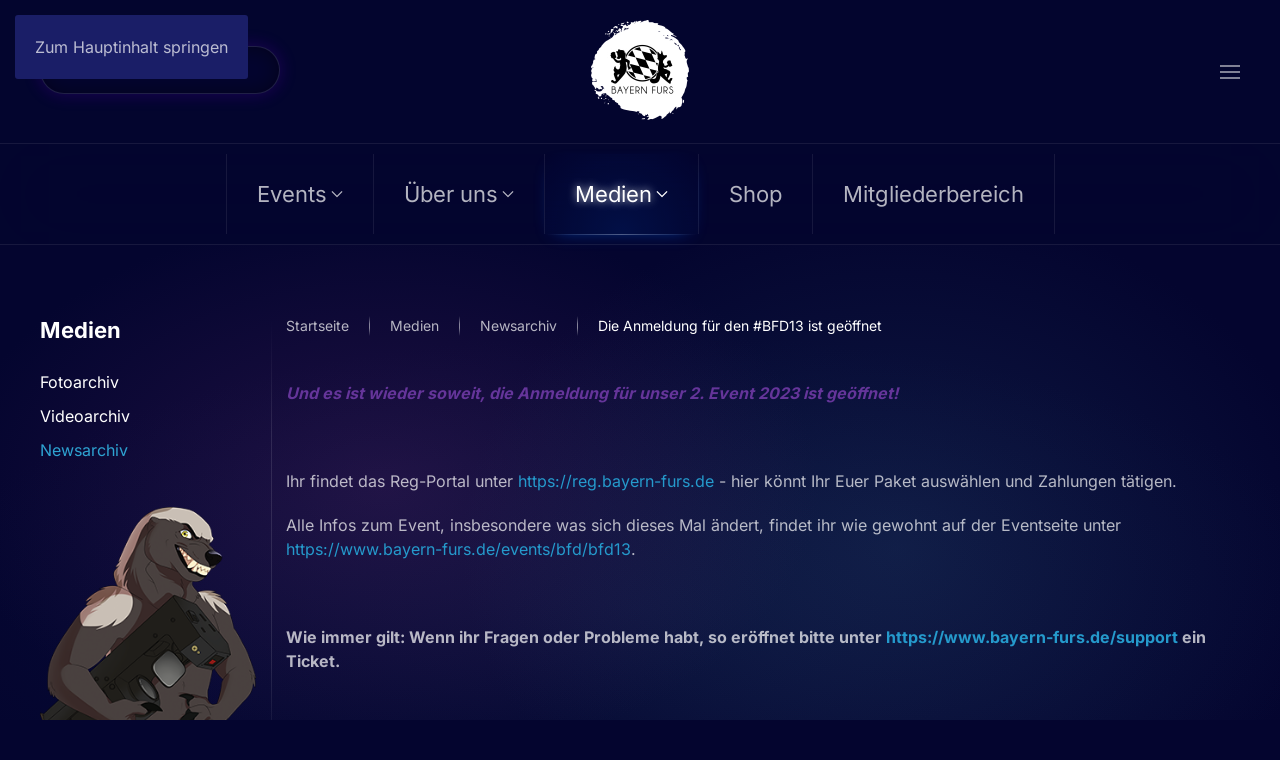

--- FILE ---
content_type: text/html; charset=utf-8
request_url: https://www.bayern-furs.de/medien/newsarchiv/78-die-anmeldung-fuer-den-bfd13-ist-geoeffnet
body_size: 5574
content:
<!DOCTYPE html>
<html lang="de-de" dir="ltr">
    <head>
        <meta name="viewport" content="width=device-width, initial-scale=1">
        <link rel="icon" href="/images/favicon.ico" sizes="any">
                <link rel="apple-touch-icon" href="/templates/yootheme/packages/theme-joomla/assets/images/apple-touch-icon.png">
        <meta charset="utf-8">
	<meta name="rights" content="© Bayern-Furs e.V., alle Rechte vorbehalten.">
	<meta name="author" content="Christoph Hößl">
	<meta name="description" content="Der Bayern-Furs e.V. ist Träger verschiedener Furry-Events in Bayern, unter Anderem des Bavarian Furdance (BFD) und der Bavarian Furcon (BFC).">
	<meta name="generator" content="Joomla! - Open Source Content Management - Version 5.4.1">
	<title>Die Anmeldung für den #BFD13 ist geöffnet – Bayern-Furs e. V.</title>
	<link href="https://www.bayern-furs.de/medien/newsarchiv/78-die-anmeldung-fuer-den-bfd13-ist-geoeffnet" rel="canonical">
	<link href="https://www.bayern-furs.de/component/finder/search?format=opensearch&amp;Itemid=101" rel="search" title="OpenSearch Bayern-Furs e. V." type="application/opensearchdescription+xml">
<link href="/media/vendor/joomla-custom-elements/css/joomla-alert.min.css?0.4.1" rel="stylesheet">
	<link href="/media/system/css/joomla-fontawesome.min.css?4.5.32" rel="preload" as="style" onload="this.onload=null;this.rel='stylesheet'">
	<link href="/templates/yootheme/css/theme.20.css?1763390844" rel="stylesheet">
<script src="/media/vendor/awesomplete/js/awesomplete.min.js?1.1.7" defer></script>
	<script type="application/json" class="joomla-script-options new">{"joomla.jtext":{"JLIB_JS_AJAX_ERROR_OTHER":"Beim Abrufen von JSON-Daten wurde ein HTTP-Statuscode %s zurückgegeben.","JLIB_JS_AJAX_ERROR_PARSE":"Ein Parsing-Fehler trat bei der Verarbeitung der folgenden JSON-Daten auf:<br><code style='color:inherit;white-space:pre-wrap;padding:0;margin:0;border:0;background:inherit;'>%s<\/code>","ERROR":"Fehler","MESSAGE":"Nachricht","NOTICE":"Hinweis","WARNING":"Warnung","JCLOSE":"Schließen","JOK":"OK","JOPEN":"Öffnen"},"finder-search":{"url":"\/component\/finder\/?task=suggestions.suggest&amp;format=json&amp;tmpl=component&amp;Itemid=101"},"system.paths":{"root":"","rootFull":"https:\/\/www.bayern-furs.de\/","base":"","baseFull":"https:\/\/www.bayern-furs.de\/"},"csrf.token":"80891889e9e2a16f8c5c904e1cec36b0"}</script>
	<script src="/media/system/js/core.min.js?a3d8f8"></script>
	<script src="/media/com_finder/js/finder.min.js?755761" type="module"></script>
	<script src="/media/system/js/messages.min.js?9a4811" type="module"></script>
	<script src="/templates/yootheme/packages/theme-cookie/app/cookie.min.js?4.5.32" defer></script>
	<script src="/templates/yootheme/vendor/assets/uikit/dist/js/uikit.min.js?4.5.32"></script>
	<script src="/templates/yootheme/vendor/assets/uikit/dist/js/uikit-icons-circle.min.js?4.5.32"></script>
	<script src="/templates/yootheme/js/theme.js?4.5.32"></script>
	<script src="/media/com_widgetkit/js/maps.js" defer></script>
	<script src="/media/com_widgetkit/lib/uikit/dist/js/uikit.min.js"></script>
	<script src="/administrator/components/com_widgetkit/vendor/assets/uikit/js/components/slideset.min.js"></script>
	<script type="application/ld+json">{"@context":"https://schema.org","@graph":[{"@type":"Organization","@id":"https://www.bayern-furs.de/#/schema/Organization/base","name":"Bayern-Furs e. V.","url":"https://www.bayern-furs.de/"},{"@type":"WebSite","@id":"https://www.bayern-furs.de/#/schema/WebSite/base","url":"https://www.bayern-furs.de/","name":"Bayern-Furs e. V.","publisher":{"@id":"https://www.bayern-furs.de/#/schema/Organization/base"},"potentialAction":{"@type":"SearchAction","target":"https://www.bayern-furs.de/component/finder/search?q={search_term_string}&amp;Itemid=101","query-input":"required name=search_term_string"}},{"@type":"WebPage","@id":"https://www.bayern-furs.de/#/schema/WebPage/base","url":"https://www.bayern-furs.de/medien/newsarchiv/78-die-anmeldung-fuer-den-bfd13-ist-geoeffnet","name":"Die Anmeldung für den #BFD13 ist geöffnet – Bayern-Furs e. V.","description":"Der Bayern-Furs e.V. ist Träger verschiedener Furry-Events in Bayern, unter Anderem des Bavarian Furdance (BFD) und der Bavarian Furcon (BFC).","isPartOf":{"@id":"https://www.bayern-furs.de/#/schema/WebSite/base"},"about":{"@id":"https://www.bayern-furs.de/#/schema/Organization/base"},"inLanguage":"de-DE"},{"@type":"Article","@id":"https://www.bayern-furs.de/#/schema/com_content/article/78","name":"Die Anmeldung für den #BFD13 ist geöffnet","headline":"Die Anmeldung für den #BFD13 ist geöffnet","inLanguage":"de-DE","isPartOf":{"@id":"https://www.bayern-furs.de/#/schema/WebPage/base"}}]}</script>
	<script>window.yootheme ||= {}; var $theme = yootheme.theme = {"cookie":{"mode":"notification","template":"<div class=\"tm-cookie-banner uk-notification uk-notification-bottom-center\">\n        <div class=\"uk-notification-message uk-panel\">\n\n            <p style=\"text-align: center;\">Wir benutzen nur essentielle Cookies, die zum Betrieb unserer Webseite erforderlich sind. Dar\u00fcber hinaus werden keine Daten erhoben.<\/p>\n<p style=\"text-align: center;\">Weitere Informationen findest Du in der Datenschutzerkl\u00e4rung.<\/p>\n            \n                        <p class=\"uk-margin-small-top\">\n\n                                <button type=\"button\" class=\"js-accept uk-button uk-button-primary\" data-uk-toggle=\"target: !.uk-notification; animation: uk-animation-fade\">Alles klar!<\/button>\n                \n                \n            <\/p>\n            \n        <\/div>\n    <\/div>","position":"top"},"i18n":{"close":{"label":"Schlie\u00dfen"},"totop":{"label":"Zur\u00fcck nach oben"},"marker":{"label":"\u00d6ffnen"},"navbarToggleIcon":{"label":"Men\u00fc \u00f6ffnen"},"paginationPrevious":{"label":"Vorherige Seite"},"paginationNext":{"label":"N\u00e4chste Seite"},"searchIcon":{"toggle":"Suche \u00f6ffnen","submit":"Suche ausf\u00fchren"},"slider":{"next":"N\u00e4chste Folie","previous":"Vorherige Folie","slideX":"Folie %s","slideLabel":"%s von %s"},"slideshow":{"next":"N\u00e4chste Folie","previous":"Vorherige Folie","slideX":"Folie %s","slideLabel":"%s von %s"},"lightboxPanel":{"next":"N\u00e4chste Folie","previous":"Vorherige Folie","slideLabel":"%s von %s","close":"Schlie\u00dfen"}}};</script>
	<script type="application/ld+json">{"@context":"https://schema.org","@type":"BreadcrumbList","itemListElement":[{"@type":"ListItem","position":1,"item":{"@type":"WebPage","@id":"index.php?Itemid=101","name":"Startseite"}},{"@type":"ListItem","position":2,"item":{"@type":"WebPage","@id":"index.php?option=com_content&view=article&id=61&Itemid=308","name":"Medien"}},{"@type":"ListItem","position":3,"item":{"@type":"WebPage","@id":"index.php?option=com_content&view=category&id=9&Itemid=1123","name":"Newsarchiv"}},{"@type":"ListItem","position":4,"item":{"name":"Die Anmeldung für den #BFD13 ist geöffnet"}}],"@id":"https://www.bayern-furs.de/#/schema/BreadcrumbList/0"}</script>
	<script>GOOGLE_MAPS_API_KEY = "AIzaSyAJ6V3_1FXBIk4av5n5kk_4_u7MX8nYRjI";</script>

    </head>
    <body class="">

        <div class="uk-hidden-visually uk-notification uk-notification-top-left uk-width-auto">
            <div class="uk-notification-message">
                <a href="#tm-main" class="uk-link-reset">Zum Hauptinhalt springen</a>
            </div>
        </div>

                <div class="tm-page-container uk-clearfix">

            
            
        
        
        <div class="tm-page uk-margin-auto">

                        


<header class="tm-header-mobile uk-hidden@m">


        <div uk-sticky cls-active="uk-navbar-sticky" sel-target=".uk-navbar-container">
    
        <div class="uk-navbar-container">

            <div class="uk-container uk-container-expand">
                <nav class="uk-navbar" uk-navbar="{&quot;align&quot;:&quot;left&quot;,&quot;container&quot;:&quot;.tm-header-mobile &gt; [uk-sticky]&quot;,&quot;boundary&quot;:&quot;.tm-header-mobile .uk-navbar-container&quot;}">

                                        <div class="uk-navbar-left ">

                        
                                                    <a uk-toggle href="#tm-dialog-mobile" class="uk-navbar-toggle">

        
        <div uk-navbar-toggle-icon></div>

        
    </a>
                        
                        
                    </div>
                    
                                        <div class="uk-navbar-center">

                                                    <a href="https://www.bayern-furs.de/" aria-label="Zurück zur Startseite" class="uk-logo uk-navbar-item">
    <picture>
<source type="image/webp" srcset="/templates/yootheme/cache/80/Logo%20CI%20SPOT%20WHITE%20CLEAN-80ff6b33.webp 98w, /templates/yootheme/cache/d1/Logo%20CI%20SPOT%20WHITE%20CLEAN-d11c46cd.webp 196w" sizes="(min-width: 98px) 98px">
<img alt="Bayern-Furs e. V." loading="eager" src="/templates/yootheme/cache/89/Logo%20CI%20SPOT%20WHITE%20CLEAN-89871a15.png" width="98" height="100">
</picture></a>
                        
                        
                    </div>
                    
                    
                </nav>
            </div>

        </div>

        </div>
    



    
        <div id="tm-dialog-mobile" class="uk-modal uk-modal-full" uk-modal>
        <div class="uk-modal-dialog uk-flex">

                        <button class="uk-modal-close-full uk-close-large" type="button" uk-close uk-toggle="cls: uk-modal-close-full uk-close-large uk-modal-close-default; mode: media; media: @s"></button>
            
            <div class="uk-modal-body uk-padding-large uk-margin-auto uk-flex uk-flex-column uk-box-sizing-content uk-width-auto@s" uk-height-viewport uk-toggle="{&quot;cls&quot;:&quot;uk-padding-large&quot;,&quot;mode&quot;:&quot;media&quot;,&quot;media&quot;:&quot;@s&quot;}">

                                <div class="uk-margin-auto-bottom uk-text-center">
                    
<div class="uk-panel" id="module-menu-dialog-mobile">

    
    
<ul class="uk-nav uk-nav-default uk-nav-divider uk-nav-center">
    
	<li class="item-879 uk-parent"><a href="/events">Events</a>
	<ul class="uk-nav-sub">

		<li class="item-880 uk-parent"><a href="/events/bfd">Bavarian Furdance | #BFD</a>
		<ul>

			<li class="item-274"><a href="https://reg.bayern-furs.de/" target="_blank">Zur Anmeldung</a></li></ul></li>
		<li class="item-881 uk-parent"><a href="/events/bsc">Bavarian Spring Convention | #BSC</a>
		<ul>

			<li class="item-1445"><a href="https://bsc.bayern-furs.de" target="_blank">Zur Anmeldung</a></li></ul></li>
		<li class="item-118"><a href="/events/regelwerk">Regelwerk</a></li></ul></li>
	<li class="item-165 uk-parent"><a href="/ueberuns">Über uns</a>
	<ul class="uk-nav-sub">

		<li class="item-282 uk-parent"><a href="/ueberuns/verein">Der Verein</a>
		<ul>

			<li class="item-857"><a href="/ueberuns/verein/unterstuetzen">Unterstützen</a></li>
			<li class="item-733"><a href="/ueberuns/verein/mitgliedwerden">Mitglied werden</a></li>
			<li class="item-512"><a href="/ueberuns/verein/vergangenheit">Unsere Vergangenheit</a></li></ul></li>
		<li class="item-891 uk-parent"><a href="/ueberuns/team">Das Team</a>
		<ul>

			<li class="item-113"><a href="/ueberuns/team/staff">Staff</a></li>
			<li class="item-511"><a href="/ueberuns/team/kuenstler">Künstler</a></li>
			<li class="item-513"><a href="/ueberuns/team/djs">DJs</a></li>
			<li class="item-803"><a href="/ueberuns/team/jobs">Jobs</a></li></ul></li></ul></li>
	<li class="item-308 uk-active uk-parent"><a href="/medien">Medien</a>
	<ul class="uk-nav-sub">

		<li class="item-614"><a href="/medien/fotoarchiv">Fotoarchiv</a></li>
		<li class="item-774"><a href="https://www.youtube.com/c/BayernFurs" target="_blank">Videoarchiv</a></li>
		<li class="item-1123 uk-active"><a href="/medien/newsarchiv">Newsarchiv</a></li></ul></li>
	<li class="item-1179"><a href="https://bayern-furs.sumupstore.com" target="_blank">Shop</a></li>
	<li class="item-1335"><a href="https://m.netxp-verein.de/12218" target="_blank">Mitgliederbereich</a></li></ul>

</div>

                </div>
                
                
            </div>

        </div>
    </div>
    
    

</header>




<header class="tm-header uk-visible@m">





        <div class="tm-headerbar-default tm-headerbar tm-headerbar-top">
        <div class="uk-container">
            <div class="uk-position-relative uk-flex uk-flex-center uk-flex-middle">

                                <div class="uk-position-center-left uk-position-z-index-high">
                    
<div class="uk-panel" id="module-tm-3">

    
    

    <form id="search-tm-3" action="/component/finder/search?Itemid=101" method="get" role="search" class="uk-search js-finder-searchform uk-search-navbar"><span uk-search-icon></span><input name="q" class="js-finder-search-query uk-search-input" placeholder="Suche" required aria-label="Suche" type="search"><input type="hidden" name="Itemid" value="101"></form>
    

</div>

                </div>
                
                                <a href="https://www.bayern-furs.de/" aria-label="Zurück zur Startseite" class="uk-logo">
    <picture>
<source type="image/webp" srcset="/templates/yootheme/cache/80/Logo%20CI%20SPOT%20WHITE%20CLEAN-80ff6b33.webp 98w, /templates/yootheme/cache/d1/Logo%20CI%20SPOT%20WHITE%20CLEAN-d11c46cd.webp 196w" sizes="(min-width: 98px) 98px">
<img alt="Bayern-Furs e. V." loading="eager" src="/templates/yootheme/cache/89/Logo%20CI%20SPOT%20WHITE%20CLEAN-89871a15.png" width="98" height="100">
</picture></a>
                
                                <div class="uk-position-center-right uk-position-z-index-high">
                    <a uk-toggle href="#tm-dialog" class="uk-icon-link">

        
        <div uk-navbar-toggle-icon></div>

        
    </a>
                </div>
                
            </div>
        </div>
    </div>
    
    
                <div uk-sticky media="@m" cls-active="uk-navbar-sticky" sel-target=".uk-navbar-container">
        
            <div class="uk-navbar-container uk-navbar-primary">

                <div class="uk-container">
                    <nav class="uk-navbar" uk-navbar="{&quot;align&quot;:&quot;left&quot;,&quot;container&quot;:&quot;.tm-header &gt; [uk-sticky]&quot;,&quot;boundary&quot;:&quot;.tm-header .uk-navbar-container&quot;}">

                        <div class="uk-navbar-center">
                            
<ul class="uk-navbar-nav">
    
	<li class="item-879 uk-parent"><a href="/events">Events <span uk-navbar-parent-icon></span></a>
	<div class="uk-drop uk-navbar-dropdown uk-navbar-dropdown-width-2"><div class="uk-drop-grid uk-child-width-1-2" uk-grid><div><ul class="uk-nav uk-navbar-dropdown-nav">

		<li class="item-880 uk-parent"><a href="/events/bfd">Bavarian Furdance | #BFD <span uk-navbar-parent-icon></span></a>
		<ul class="uk-nav-sub">

			<li class="item-274"><a href="https://reg.bayern-furs.de/" target="_blank">Zur Anmeldung</a></li></ul></li>
		<li class="item-881 uk-parent"><a href="/events/bsc">Bavarian Spring Convention | #BSC <span uk-navbar-parent-icon></span></a>
		<ul class="uk-nav-sub">

			<li class="item-1445"><a href="https://bsc.bayern-furs.de" target="_blank">Zur Anmeldung</a></li></ul></li></ul></div><div><ul class="uk-nav uk-navbar-dropdown-nav">

		<li class="item-118"><a href="/events/regelwerk">Regelwerk</a></li></ul></div></div></div></li>
	<li class="item-165 uk-parent"><a href="/ueberuns">Über uns <span uk-navbar-parent-icon></span></a>
	<div class="uk-drop uk-navbar-dropdown uk-navbar-dropdown-width-2"><div class="uk-drop-grid uk-child-width-1-2" uk-grid><div><ul class="uk-nav uk-navbar-dropdown-nav">

		<li class="item-282 uk-parent"><a href="/ueberuns/verein">Der Verein <span uk-navbar-parent-icon></span></a>
		<ul class="uk-nav-sub">

			<li class="item-857"><a href="/ueberuns/verein/unterstuetzen">Unterstützen</a></li>
			<li class="item-733"><a href="/ueberuns/verein/mitgliedwerden">Mitglied werden</a></li>
			<li class="item-512"><a href="/ueberuns/verein/vergangenheit">Unsere Vergangenheit</a></li></ul></li></ul></div><div><ul class="uk-nav uk-navbar-dropdown-nav">

		<li class="item-891 uk-parent"><a href="/ueberuns/team">Das Team <span uk-navbar-parent-icon></span></a>
		<ul class="uk-nav-sub">

			<li class="item-113"><a href="/ueberuns/team/staff">Staff</a></li>
			<li class="item-511"><a href="/ueberuns/team/kuenstler">Künstler</a></li>
			<li class="item-513"><a href="/ueberuns/team/djs">DJs</a></li>
			<li class="item-803"><a href="/ueberuns/team/jobs">Jobs</a></li></ul></li></ul></div></div></div></li>
	<li class="item-308 uk-active uk-parent"><a href="/medien">Medien <span uk-navbar-parent-icon></span></a>
	<div class="uk-drop uk-navbar-dropdown uk-navbar-dropdown-width-2"><div class="uk-drop-grid uk-child-width-1-2" uk-grid><div><ul class="uk-nav uk-navbar-dropdown-nav">

		<li class="item-614"><a href="/medien/fotoarchiv">Fotoarchiv</a></li>
		<li class="item-774"><a href="https://www.youtube.com/c/BayernFurs" target="_blank">Videoarchiv</a></li></ul></div><div><ul class="uk-nav uk-navbar-dropdown-nav">

		<li class="item-1123 uk-active"><a href="/medien/newsarchiv">Newsarchiv</a></li></ul></div></div></div></li>
	<li class="item-1179"><a href="https://bayern-furs.sumupstore.com" target="_blank">Shop</a></li>
	<li class="item-1335"><a href="https://m.netxp-verein.de/12218" target="_blank">Mitgliederbereich</a></li></ul>

                        </div>

                    </nav>
                </div>

            </div>

                </div>
        
    




        <div id="tm-dialog" uk-offcanvas="container: true" mode="slide" flip overlay>
        <div class="uk-offcanvas-bar uk-flex uk-flex-column">

            <button class="uk-offcanvas-close uk-close-large" type="button" uk-close uk-toggle="cls: uk-close-large; mode: media; media: @s"></button>

                        <div class="uk-margin-auto-bottom tm-height-expand uk-text-center">
                
<div class="uk-panel" id="module-menu-dialog">

    
    
<ul class="uk-nav uk-nav-default uk-nav-divider uk-nav-center">
    
	<li class="item-879 uk-parent"><a href="/events">Events</a>
	<ul class="uk-nav-sub">

		<li class="item-880 uk-parent"><a href="/events/bfd">Bavarian Furdance | #BFD</a>
		<ul>

			<li class="item-274"><a href="https://reg.bayern-furs.de/" target="_blank">Zur Anmeldung</a></li></ul></li>
		<li class="item-881 uk-parent"><a href="/events/bsc">Bavarian Spring Convention | #BSC</a>
		<ul>

			<li class="item-1445"><a href="https://bsc.bayern-furs.de" target="_blank">Zur Anmeldung</a></li></ul></li>
		<li class="item-118"><a href="/events/regelwerk">Regelwerk</a></li></ul></li>
	<li class="item-165 uk-parent"><a href="/ueberuns">Über uns</a>
	<ul class="uk-nav-sub">

		<li class="item-282 uk-parent"><a href="/ueberuns/verein">Der Verein</a>
		<ul>

			<li class="item-857"><a href="/ueberuns/verein/unterstuetzen">Unterstützen</a></li>
			<li class="item-733"><a href="/ueberuns/verein/mitgliedwerden">Mitglied werden</a></li>
			<li class="item-512"><a href="/ueberuns/verein/vergangenheit">Unsere Vergangenheit</a></li></ul></li>
		<li class="item-891 uk-parent"><a href="/ueberuns/team">Das Team</a>
		<ul>

			<li class="item-113"><a href="/ueberuns/team/staff">Staff</a></li>
			<li class="item-511"><a href="/ueberuns/team/kuenstler">Künstler</a></li>
			<li class="item-513"><a href="/ueberuns/team/djs">DJs</a></li>
			<li class="item-803"><a href="/ueberuns/team/jobs">Jobs</a></li></ul></li></ul></li>
	<li class="item-308 uk-active uk-parent"><a href="/medien">Medien</a>
	<ul class="uk-nav-sub">

		<li class="item-614"><a href="/medien/fotoarchiv">Fotoarchiv</a></li>
		<li class="item-774"><a href="https://www.youtube.com/c/BayernFurs" target="_blank">Videoarchiv</a></li>
		<li class="item-1123 uk-active"><a href="/medien/newsarchiv">Newsarchiv</a></li></ul></li>
	<li class="item-1179"><a href="https://bayern-furs.sumupstore.com" target="_blank">Shop</a></li>
	<li class="item-1335"><a href="https://m.netxp-verein.de/12218" target="_blank">Mitgliederbereich</a></li></ul>

</div>

            </div>
            
            
        </div>
    </div>
    
    
    


</header>

            
            

            <main id="tm-main"  class="tm-main uk-section uk-section-default" uk-height-viewport="expand: true">

                                <div class="uk-container">

                    
                    <div class="uk-grid uk-grid-small uk-grid-divider" uk-grid>
                        <div class="uk-width-expand@m">

                    
                                                            

<nav class="uk-margin-medium-bottom" aria-label="Navigationspfad">
    <ul class="uk-breadcrumb">
    
            <li>            <a href="/"><span>Startseite</span></a>
            </li>    
            <li>            <a href="/medien"><span>Medien</span></a>
            </li>    
            <li>            <a href="/medien/newsarchiv"><span>Newsarchiv</span></a>
            </li>    
            <li>            <span aria-current="page">Die Anmeldung für den #BFD13 ist geöffnet</span>            </li>    
    </ul>
</nav>
                            
                
                <div id="system-message-container" aria-live="polite"></div>

                
<article id="article-78" class="uk-article" data-permalink="https://www.bayern-furs.de/medien/newsarchiv/78-die-anmeldung-fuer-den-bfd13-ist-geoeffnet" typeof="Article" vocab="https://schema.org/">

    <meta property="name" content="">
    <meta property="author" typeof="Person" content="Christoph Hößl">
    <meta property="dateModified" content="2023-07-30T16:55:49+00:00">
    <meta property="datePublished" content="2023-07-30T16:53:33+00:00">
    <meta class="uk-margin-remove-adjacent" property="articleSection" content="Newsarchiv">

            
    
                        
        
        
        
        
        
                <div  class="uk-margin-medium-top" property="text">

            
                            <p><em><strong>Und es ist wieder soweit, die Anmeldung für unser 2. Event 2023 ist geöffnet!</strong></em></p>
<p> </p>
<p>Ihr findet das Reg-Portal unter <a href="https://reg.bayern-furs.de">https://reg.bayern-furs.de</a> - hier könnt Ihr Euer Paket auswählen und Zahlungen tätigen.</p>
<p>Alle Infos zum Event, insbesondere was sich dieses Mal ändert, findet ihr wie gewohnt auf der Eventseite unter <a href="/events/bfd/bfd13">https://www.bayern-furs.de/events/bfd/bfd13</a>.</p>
<p> </p>
<p><strong>Wie immer gilt: Wenn ihr Fragen oder Probleme habt, so eröffnet bitte unter <a href="/support">https://www.bayern-furs.de/support</a> ein Ticket.</strong></p>
<p> </p>
<p><em><strong>Wir freuen uns auf Euch! &lt;3</strong></em></p>
            
        </div>
        
        
        
        
        
        
        
    
</article>


                
                                                </div>

                        
<aside id="tm-sidebar" class="tm-sidebar uk-width-1-5@m uk-flex-first@m">
    
<div class="uk-grid uk-child-width-1-1" uk-grid>    <div>
<div class="uk-panel" id="module-290">

    
        <h3>

                Medien        
        </h3>

    
    
<ul class="uk-nav uk-nav-default">
    
	<li class="item-1217"><a href="/medien/fotoarchiv">Fotoarchiv</a></li>
	<li class="item-1218"><a href="https://www.youtube.com/c/BayernFurs" target="_blank">Videoarchiv</a></li>
	<li class="item-1219 uk-active"><a href="/medien/newsarchiv">Newsarchiv</a></li></ul>

</div>
</div>    <div>
<div class="uk-panel" id="module-291">

    
    
<div class="uk-margin-remove-last-child custom" ><p><img src="/images/frechdachs.png" width="251" height="300" loading="lazy" data-path="local-images:/frechdachs.png" /></p></div>

</div>
</div></div>
</aside>

                    </div>
                     
                </div>
                
            </main>

            

                        <footer>
                <!-- Builder #footer -->
<div class="uk-section-muted uk-section uk-section-small">
    
        
        
        
            
                                <div class="uk-container">                
                    <div class="uk-grid tm-grid-expand uk-child-width-1-1 uk-grid-margin">
<div class="uk-width-1-1">
    
        
            
            
            
                
                    
<h1 class="uk-h3 uk-heading-line uk-margin-medium uk-text-center">        <span>Unsere sozialen Netzwerke</span>
    </h1>
<div class="uk-margin uk-text-center" uk-scrollspy="target: [uk-scrollspy-class];">    <ul class="uk-child-width-auto uk-grid-row-small uk-flex-inline uk-flex-middle" uk-grid>
            <li class="el-item">
<a class="el-link uk-icon-button" href="https://x.com/BayernFurs" target="_blank" rel="noreferrer"><span uk-icon="icon: x;"></span></a></li>
            <li class="el-item">
<a class="el-link uk-icon-button" href="https://www.facebook.com/bayernfurs" target="_blank" rel="noreferrer"><span uk-icon="icon: facebook;"></span></a></li>
            <li class="el-item">
<a class="el-link uk-icon-button" href="https://www.youtube.com/c/BayernFurs" target="_blank" rel="noreferrer"><span uk-icon="icon: youtube;"></span></a></li>
            <li class="el-item">
<a class="el-link uk-icon-button" href="https://t.me/bayernfurs" target="_blank" rel="noreferrer"><span uk-icon="icon: telegram;"></span></a></li>
            <li class="el-item">
<a class="el-link uk-icon-button" href="https://discord.com/invite/ce8Ypx5" target="_blank" rel="noreferrer"><span uk-icon="icon: discord;"></span></a></li>
            <li class="el-item">
<a class="el-link uk-icon-button" href="https://bsky.app/profile/bayern-furs.de" target="_blank" rel="noreferrer"><span uk-icon="icon: bluesky;"></span></a></li>
    
    </ul></div>
<h1 class="uk-h3 uk-heading-line uk-margin-medium uk-text-center">        <span>Hilfe &amp; Rechtliches</span>
    </h1>
<div class="uk-margin-medium uk-text-center">
    <ul class="uk-margin-remove-bottom uk-subnav  uk-subnav-divider uk-flex-center" uk-margin>        <li class="el-item ">
    <a class="el-link" href="https://helpdesk.bayern-furs.de/" target="_blank">Kontakt und Support (Helpdesk)</a></li>
        <li class="el-item ">
    <a class="el-link" href="/impressum">Impressum & Datenschutzerklärung</a></li>
        </ul>
</div>
                
            
        
    
</div></div><div class="uk-grid tm-grid-expand uk-child-width-1-1 uk-grid-margin">
<div class="uk-width-1-1">
    
        
            
            
            
                
                    <hr class="uk-margin-medium"><div class="uk-panel uk-margin uk-margin-remove-bottom uk-text-center"><p>BAYERN FURS® und das Bayern-Furs Logo sind eingetragene Markenzeichen des Bayern-Furs e.V.<br />Alle Inhalte ©Bayern-Furs e.V.<br />Alle Rechte vorbehalten. Verwendung ohne Genehmigung untersagt.</p></div>
<div class="uk-margin-medium uk-text-center"><a href="#" title="Zum Seitenanfang" uk-totop uk-scroll></a></div>
                
            
        
    
</div></div>
                                </div>                
            
        
    
</div>            </footer>
            
        </div>

                </div>
        
        

    </body>
</html>
